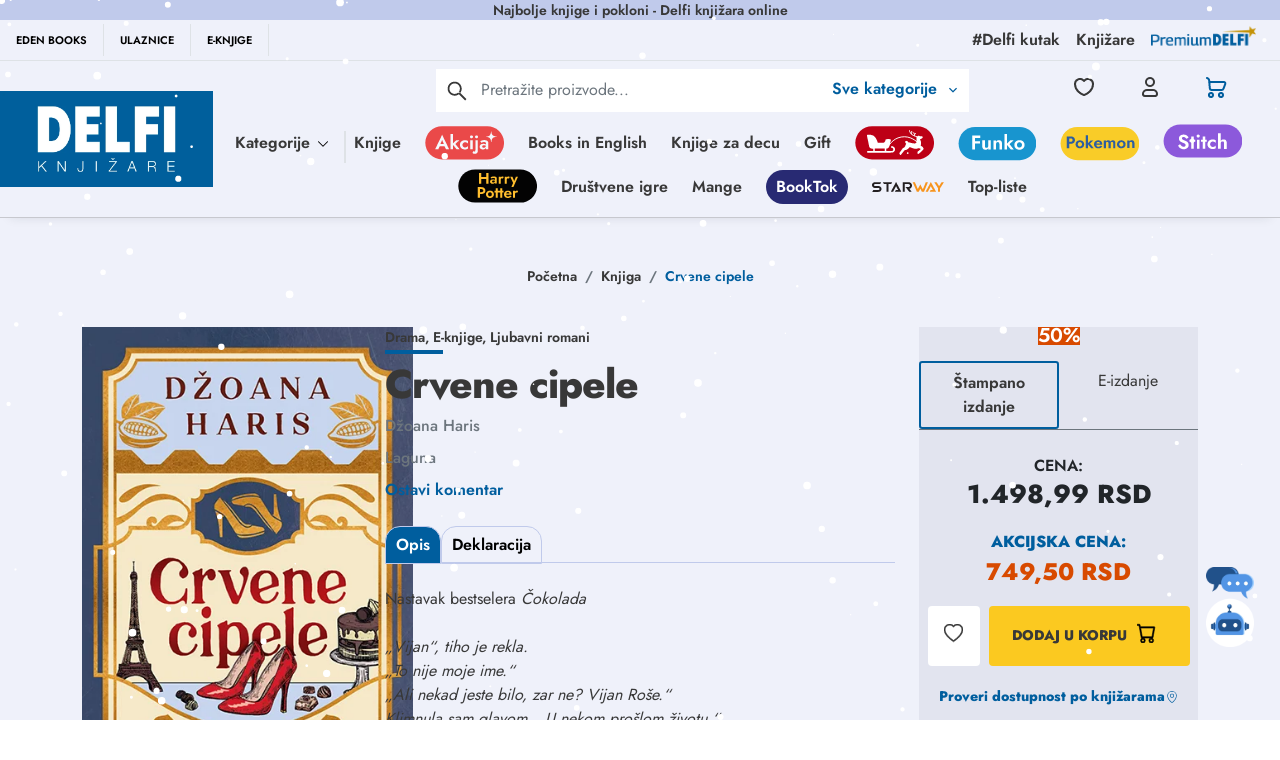

--- FILE ---
content_type: text/html; charset=utf-8
request_url: https://www.google.com/recaptcha/api2/anchor?ar=1&k=6Lcm72EqAAAAACWOqDzqqx7ZyM0Z7EUTtgVdOhdw&co=aHR0cHM6Ly9kZWxmaS5yczo0NDM.&hl=en&type=image&v=PoyoqOPhxBO7pBk68S4YbpHZ&theme=light&size=invisible&badge=bottomright&anchor-ms=20000&execute-ms=30000&cb=azi2317gzt12
body_size: 48596
content:
<!DOCTYPE HTML><html dir="ltr" lang="en"><head><meta http-equiv="Content-Type" content="text/html; charset=UTF-8">
<meta http-equiv="X-UA-Compatible" content="IE=edge">
<title>reCAPTCHA</title>
<style type="text/css">
/* cyrillic-ext */
@font-face {
  font-family: 'Roboto';
  font-style: normal;
  font-weight: 400;
  font-stretch: 100%;
  src: url(//fonts.gstatic.com/s/roboto/v48/KFO7CnqEu92Fr1ME7kSn66aGLdTylUAMa3GUBHMdazTgWw.woff2) format('woff2');
  unicode-range: U+0460-052F, U+1C80-1C8A, U+20B4, U+2DE0-2DFF, U+A640-A69F, U+FE2E-FE2F;
}
/* cyrillic */
@font-face {
  font-family: 'Roboto';
  font-style: normal;
  font-weight: 400;
  font-stretch: 100%;
  src: url(//fonts.gstatic.com/s/roboto/v48/KFO7CnqEu92Fr1ME7kSn66aGLdTylUAMa3iUBHMdazTgWw.woff2) format('woff2');
  unicode-range: U+0301, U+0400-045F, U+0490-0491, U+04B0-04B1, U+2116;
}
/* greek-ext */
@font-face {
  font-family: 'Roboto';
  font-style: normal;
  font-weight: 400;
  font-stretch: 100%;
  src: url(//fonts.gstatic.com/s/roboto/v48/KFO7CnqEu92Fr1ME7kSn66aGLdTylUAMa3CUBHMdazTgWw.woff2) format('woff2');
  unicode-range: U+1F00-1FFF;
}
/* greek */
@font-face {
  font-family: 'Roboto';
  font-style: normal;
  font-weight: 400;
  font-stretch: 100%;
  src: url(//fonts.gstatic.com/s/roboto/v48/KFO7CnqEu92Fr1ME7kSn66aGLdTylUAMa3-UBHMdazTgWw.woff2) format('woff2');
  unicode-range: U+0370-0377, U+037A-037F, U+0384-038A, U+038C, U+038E-03A1, U+03A3-03FF;
}
/* math */
@font-face {
  font-family: 'Roboto';
  font-style: normal;
  font-weight: 400;
  font-stretch: 100%;
  src: url(//fonts.gstatic.com/s/roboto/v48/KFO7CnqEu92Fr1ME7kSn66aGLdTylUAMawCUBHMdazTgWw.woff2) format('woff2');
  unicode-range: U+0302-0303, U+0305, U+0307-0308, U+0310, U+0312, U+0315, U+031A, U+0326-0327, U+032C, U+032F-0330, U+0332-0333, U+0338, U+033A, U+0346, U+034D, U+0391-03A1, U+03A3-03A9, U+03B1-03C9, U+03D1, U+03D5-03D6, U+03F0-03F1, U+03F4-03F5, U+2016-2017, U+2034-2038, U+203C, U+2040, U+2043, U+2047, U+2050, U+2057, U+205F, U+2070-2071, U+2074-208E, U+2090-209C, U+20D0-20DC, U+20E1, U+20E5-20EF, U+2100-2112, U+2114-2115, U+2117-2121, U+2123-214F, U+2190, U+2192, U+2194-21AE, U+21B0-21E5, U+21F1-21F2, U+21F4-2211, U+2213-2214, U+2216-22FF, U+2308-230B, U+2310, U+2319, U+231C-2321, U+2336-237A, U+237C, U+2395, U+239B-23B7, U+23D0, U+23DC-23E1, U+2474-2475, U+25AF, U+25B3, U+25B7, U+25BD, U+25C1, U+25CA, U+25CC, U+25FB, U+266D-266F, U+27C0-27FF, U+2900-2AFF, U+2B0E-2B11, U+2B30-2B4C, U+2BFE, U+3030, U+FF5B, U+FF5D, U+1D400-1D7FF, U+1EE00-1EEFF;
}
/* symbols */
@font-face {
  font-family: 'Roboto';
  font-style: normal;
  font-weight: 400;
  font-stretch: 100%;
  src: url(//fonts.gstatic.com/s/roboto/v48/KFO7CnqEu92Fr1ME7kSn66aGLdTylUAMaxKUBHMdazTgWw.woff2) format('woff2');
  unicode-range: U+0001-000C, U+000E-001F, U+007F-009F, U+20DD-20E0, U+20E2-20E4, U+2150-218F, U+2190, U+2192, U+2194-2199, U+21AF, U+21E6-21F0, U+21F3, U+2218-2219, U+2299, U+22C4-22C6, U+2300-243F, U+2440-244A, U+2460-24FF, U+25A0-27BF, U+2800-28FF, U+2921-2922, U+2981, U+29BF, U+29EB, U+2B00-2BFF, U+4DC0-4DFF, U+FFF9-FFFB, U+10140-1018E, U+10190-1019C, U+101A0, U+101D0-101FD, U+102E0-102FB, U+10E60-10E7E, U+1D2C0-1D2D3, U+1D2E0-1D37F, U+1F000-1F0FF, U+1F100-1F1AD, U+1F1E6-1F1FF, U+1F30D-1F30F, U+1F315, U+1F31C, U+1F31E, U+1F320-1F32C, U+1F336, U+1F378, U+1F37D, U+1F382, U+1F393-1F39F, U+1F3A7-1F3A8, U+1F3AC-1F3AF, U+1F3C2, U+1F3C4-1F3C6, U+1F3CA-1F3CE, U+1F3D4-1F3E0, U+1F3ED, U+1F3F1-1F3F3, U+1F3F5-1F3F7, U+1F408, U+1F415, U+1F41F, U+1F426, U+1F43F, U+1F441-1F442, U+1F444, U+1F446-1F449, U+1F44C-1F44E, U+1F453, U+1F46A, U+1F47D, U+1F4A3, U+1F4B0, U+1F4B3, U+1F4B9, U+1F4BB, U+1F4BF, U+1F4C8-1F4CB, U+1F4D6, U+1F4DA, U+1F4DF, U+1F4E3-1F4E6, U+1F4EA-1F4ED, U+1F4F7, U+1F4F9-1F4FB, U+1F4FD-1F4FE, U+1F503, U+1F507-1F50B, U+1F50D, U+1F512-1F513, U+1F53E-1F54A, U+1F54F-1F5FA, U+1F610, U+1F650-1F67F, U+1F687, U+1F68D, U+1F691, U+1F694, U+1F698, U+1F6AD, U+1F6B2, U+1F6B9-1F6BA, U+1F6BC, U+1F6C6-1F6CF, U+1F6D3-1F6D7, U+1F6E0-1F6EA, U+1F6F0-1F6F3, U+1F6F7-1F6FC, U+1F700-1F7FF, U+1F800-1F80B, U+1F810-1F847, U+1F850-1F859, U+1F860-1F887, U+1F890-1F8AD, U+1F8B0-1F8BB, U+1F8C0-1F8C1, U+1F900-1F90B, U+1F93B, U+1F946, U+1F984, U+1F996, U+1F9E9, U+1FA00-1FA6F, U+1FA70-1FA7C, U+1FA80-1FA89, U+1FA8F-1FAC6, U+1FACE-1FADC, U+1FADF-1FAE9, U+1FAF0-1FAF8, U+1FB00-1FBFF;
}
/* vietnamese */
@font-face {
  font-family: 'Roboto';
  font-style: normal;
  font-weight: 400;
  font-stretch: 100%;
  src: url(//fonts.gstatic.com/s/roboto/v48/KFO7CnqEu92Fr1ME7kSn66aGLdTylUAMa3OUBHMdazTgWw.woff2) format('woff2');
  unicode-range: U+0102-0103, U+0110-0111, U+0128-0129, U+0168-0169, U+01A0-01A1, U+01AF-01B0, U+0300-0301, U+0303-0304, U+0308-0309, U+0323, U+0329, U+1EA0-1EF9, U+20AB;
}
/* latin-ext */
@font-face {
  font-family: 'Roboto';
  font-style: normal;
  font-weight: 400;
  font-stretch: 100%;
  src: url(//fonts.gstatic.com/s/roboto/v48/KFO7CnqEu92Fr1ME7kSn66aGLdTylUAMa3KUBHMdazTgWw.woff2) format('woff2');
  unicode-range: U+0100-02BA, U+02BD-02C5, U+02C7-02CC, U+02CE-02D7, U+02DD-02FF, U+0304, U+0308, U+0329, U+1D00-1DBF, U+1E00-1E9F, U+1EF2-1EFF, U+2020, U+20A0-20AB, U+20AD-20C0, U+2113, U+2C60-2C7F, U+A720-A7FF;
}
/* latin */
@font-face {
  font-family: 'Roboto';
  font-style: normal;
  font-weight: 400;
  font-stretch: 100%;
  src: url(//fonts.gstatic.com/s/roboto/v48/KFO7CnqEu92Fr1ME7kSn66aGLdTylUAMa3yUBHMdazQ.woff2) format('woff2');
  unicode-range: U+0000-00FF, U+0131, U+0152-0153, U+02BB-02BC, U+02C6, U+02DA, U+02DC, U+0304, U+0308, U+0329, U+2000-206F, U+20AC, U+2122, U+2191, U+2193, U+2212, U+2215, U+FEFF, U+FFFD;
}
/* cyrillic-ext */
@font-face {
  font-family: 'Roboto';
  font-style: normal;
  font-weight: 500;
  font-stretch: 100%;
  src: url(//fonts.gstatic.com/s/roboto/v48/KFO7CnqEu92Fr1ME7kSn66aGLdTylUAMa3GUBHMdazTgWw.woff2) format('woff2');
  unicode-range: U+0460-052F, U+1C80-1C8A, U+20B4, U+2DE0-2DFF, U+A640-A69F, U+FE2E-FE2F;
}
/* cyrillic */
@font-face {
  font-family: 'Roboto';
  font-style: normal;
  font-weight: 500;
  font-stretch: 100%;
  src: url(//fonts.gstatic.com/s/roboto/v48/KFO7CnqEu92Fr1ME7kSn66aGLdTylUAMa3iUBHMdazTgWw.woff2) format('woff2');
  unicode-range: U+0301, U+0400-045F, U+0490-0491, U+04B0-04B1, U+2116;
}
/* greek-ext */
@font-face {
  font-family: 'Roboto';
  font-style: normal;
  font-weight: 500;
  font-stretch: 100%;
  src: url(//fonts.gstatic.com/s/roboto/v48/KFO7CnqEu92Fr1ME7kSn66aGLdTylUAMa3CUBHMdazTgWw.woff2) format('woff2');
  unicode-range: U+1F00-1FFF;
}
/* greek */
@font-face {
  font-family: 'Roboto';
  font-style: normal;
  font-weight: 500;
  font-stretch: 100%;
  src: url(//fonts.gstatic.com/s/roboto/v48/KFO7CnqEu92Fr1ME7kSn66aGLdTylUAMa3-UBHMdazTgWw.woff2) format('woff2');
  unicode-range: U+0370-0377, U+037A-037F, U+0384-038A, U+038C, U+038E-03A1, U+03A3-03FF;
}
/* math */
@font-face {
  font-family: 'Roboto';
  font-style: normal;
  font-weight: 500;
  font-stretch: 100%;
  src: url(//fonts.gstatic.com/s/roboto/v48/KFO7CnqEu92Fr1ME7kSn66aGLdTylUAMawCUBHMdazTgWw.woff2) format('woff2');
  unicode-range: U+0302-0303, U+0305, U+0307-0308, U+0310, U+0312, U+0315, U+031A, U+0326-0327, U+032C, U+032F-0330, U+0332-0333, U+0338, U+033A, U+0346, U+034D, U+0391-03A1, U+03A3-03A9, U+03B1-03C9, U+03D1, U+03D5-03D6, U+03F0-03F1, U+03F4-03F5, U+2016-2017, U+2034-2038, U+203C, U+2040, U+2043, U+2047, U+2050, U+2057, U+205F, U+2070-2071, U+2074-208E, U+2090-209C, U+20D0-20DC, U+20E1, U+20E5-20EF, U+2100-2112, U+2114-2115, U+2117-2121, U+2123-214F, U+2190, U+2192, U+2194-21AE, U+21B0-21E5, U+21F1-21F2, U+21F4-2211, U+2213-2214, U+2216-22FF, U+2308-230B, U+2310, U+2319, U+231C-2321, U+2336-237A, U+237C, U+2395, U+239B-23B7, U+23D0, U+23DC-23E1, U+2474-2475, U+25AF, U+25B3, U+25B7, U+25BD, U+25C1, U+25CA, U+25CC, U+25FB, U+266D-266F, U+27C0-27FF, U+2900-2AFF, U+2B0E-2B11, U+2B30-2B4C, U+2BFE, U+3030, U+FF5B, U+FF5D, U+1D400-1D7FF, U+1EE00-1EEFF;
}
/* symbols */
@font-face {
  font-family: 'Roboto';
  font-style: normal;
  font-weight: 500;
  font-stretch: 100%;
  src: url(//fonts.gstatic.com/s/roboto/v48/KFO7CnqEu92Fr1ME7kSn66aGLdTylUAMaxKUBHMdazTgWw.woff2) format('woff2');
  unicode-range: U+0001-000C, U+000E-001F, U+007F-009F, U+20DD-20E0, U+20E2-20E4, U+2150-218F, U+2190, U+2192, U+2194-2199, U+21AF, U+21E6-21F0, U+21F3, U+2218-2219, U+2299, U+22C4-22C6, U+2300-243F, U+2440-244A, U+2460-24FF, U+25A0-27BF, U+2800-28FF, U+2921-2922, U+2981, U+29BF, U+29EB, U+2B00-2BFF, U+4DC0-4DFF, U+FFF9-FFFB, U+10140-1018E, U+10190-1019C, U+101A0, U+101D0-101FD, U+102E0-102FB, U+10E60-10E7E, U+1D2C0-1D2D3, U+1D2E0-1D37F, U+1F000-1F0FF, U+1F100-1F1AD, U+1F1E6-1F1FF, U+1F30D-1F30F, U+1F315, U+1F31C, U+1F31E, U+1F320-1F32C, U+1F336, U+1F378, U+1F37D, U+1F382, U+1F393-1F39F, U+1F3A7-1F3A8, U+1F3AC-1F3AF, U+1F3C2, U+1F3C4-1F3C6, U+1F3CA-1F3CE, U+1F3D4-1F3E0, U+1F3ED, U+1F3F1-1F3F3, U+1F3F5-1F3F7, U+1F408, U+1F415, U+1F41F, U+1F426, U+1F43F, U+1F441-1F442, U+1F444, U+1F446-1F449, U+1F44C-1F44E, U+1F453, U+1F46A, U+1F47D, U+1F4A3, U+1F4B0, U+1F4B3, U+1F4B9, U+1F4BB, U+1F4BF, U+1F4C8-1F4CB, U+1F4D6, U+1F4DA, U+1F4DF, U+1F4E3-1F4E6, U+1F4EA-1F4ED, U+1F4F7, U+1F4F9-1F4FB, U+1F4FD-1F4FE, U+1F503, U+1F507-1F50B, U+1F50D, U+1F512-1F513, U+1F53E-1F54A, U+1F54F-1F5FA, U+1F610, U+1F650-1F67F, U+1F687, U+1F68D, U+1F691, U+1F694, U+1F698, U+1F6AD, U+1F6B2, U+1F6B9-1F6BA, U+1F6BC, U+1F6C6-1F6CF, U+1F6D3-1F6D7, U+1F6E0-1F6EA, U+1F6F0-1F6F3, U+1F6F7-1F6FC, U+1F700-1F7FF, U+1F800-1F80B, U+1F810-1F847, U+1F850-1F859, U+1F860-1F887, U+1F890-1F8AD, U+1F8B0-1F8BB, U+1F8C0-1F8C1, U+1F900-1F90B, U+1F93B, U+1F946, U+1F984, U+1F996, U+1F9E9, U+1FA00-1FA6F, U+1FA70-1FA7C, U+1FA80-1FA89, U+1FA8F-1FAC6, U+1FACE-1FADC, U+1FADF-1FAE9, U+1FAF0-1FAF8, U+1FB00-1FBFF;
}
/* vietnamese */
@font-face {
  font-family: 'Roboto';
  font-style: normal;
  font-weight: 500;
  font-stretch: 100%;
  src: url(//fonts.gstatic.com/s/roboto/v48/KFO7CnqEu92Fr1ME7kSn66aGLdTylUAMa3OUBHMdazTgWw.woff2) format('woff2');
  unicode-range: U+0102-0103, U+0110-0111, U+0128-0129, U+0168-0169, U+01A0-01A1, U+01AF-01B0, U+0300-0301, U+0303-0304, U+0308-0309, U+0323, U+0329, U+1EA0-1EF9, U+20AB;
}
/* latin-ext */
@font-face {
  font-family: 'Roboto';
  font-style: normal;
  font-weight: 500;
  font-stretch: 100%;
  src: url(//fonts.gstatic.com/s/roboto/v48/KFO7CnqEu92Fr1ME7kSn66aGLdTylUAMa3KUBHMdazTgWw.woff2) format('woff2');
  unicode-range: U+0100-02BA, U+02BD-02C5, U+02C7-02CC, U+02CE-02D7, U+02DD-02FF, U+0304, U+0308, U+0329, U+1D00-1DBF, U+1E00-1E9F, U+1EF2-1EFF, U+2020, U+20A0-20AB, U+20AD-20C0, U+2113, U+2C60-2C7F, U+A720-A7FF;
}
/* latin */
@font-face {
  font-family: 'Roboto';
  font-style: normal;
  font-weight: 500;
  font-stretch: 100%;
  src: url(//fonts.gstatic.com/s/roboto/v48/KFO7CnqEu92Fr1ME7kSn66aGLdTylUAMa3yUBHMdazQ.woff2) format('woff2');
  unicode-range: U+0000-00FF, U+0131, U+0152-0153, U+02BB-02BC, U+02C6, U+02DA, U+02DC, U+0304, U+0308, U+0329, U+2000-206F, U+20AC, U+2122, U+2191, U+2193, U+2212, U+2215, U+FEFF, U+FFFD;
}
/* cyrillic-ext */
@font-face {
  font-family: 'Roboto';
  font-style: normal;
  font-weight: 900;
  font-stretch: 100%;
  src: url(//fonts.gstatic.com/s/roboto/v48/KFO7CnqEu92Fr1ME7kSn66aGLdTylUAMa3GUBHMdazTgWw.woff2) format('woff2');
  unicode-range: U+0460-052F, U+1C80-1C8A, U+20B4, U+2DE0-2DFF, U+A640-A69F, U+FE2E-FE2F;
}
/* cyrillic */
@font-face {
  font-family: 'Roboto';
  font-style: normal;
  font-weight: 900;
  font-stretch: 100%;
  src: url(//fonts.gstatic.com/s/roboto/v48/KFO7CnqEu92Fr1ME7kSn66aGLdTylUAMa3iUBHMdazTgWw.woff2) format('woff2');
  unicode-range: U+0301, U+0400-045F, U+0490-0491, U+04B0-04B1, U+2116;
}
/* greek-ext */
@font-face {
  font-family: 'Roboto';
  font-style: normal;
  font-weight: 900;
  font-stretch: 100%;
  src: url(//fonts.gstatic.com/s/roboto/v48/KFO7CnqEu92Fr1ME7kSn66aGLdTylUAMa3CUBHMdazTgWw.woff2) format('woff2');
  unicode-range: U+1F00-1FFF;
}
/* greek */
@font-face {
  font-family: 'Roboto';
  font-style: normal;
  font-weight: 900;
  font-stretch: 100%;
  src: url(//fonts.gstatic.com/s/roboto/v48/KFO7CnqEu92Fr1ME7kSn66aGLdTylUAMa3-UBHMdazTgWw.woff2) format('woff2');
  unicode-range: U+0370-0377, U+037A-037F, U+0384-038A, U+038C, U+038E-03A1, U+03A3-03FF;
}
/* math */
@font-face {
  font-family: 'Roboto';
  font-style: normal;
  font-weight: 900;
  font-stretch: 100%;
  src: url(//fonts.gstatic.com/s/roboto/v48/KFO7CnqEu92Fr1ME7kSn66aGLdTylUAMawCUBHMdazTgWw.woff2) format('woff2');
  unicode-range: U+0302-0303, U+0305, U+0307-0308, U+0310, U+0312, U+0315, U+031A, U+0326-0327, U+032C, U+032F-0330, U+0332-0333, U+0338, U+033A, U+0346, U+034D, U+0391-03A1, U+03A3-03A9, U+03B1-03C9, U+03D1, U+03D5-03D6, U+03F0-03F1, U+03F4-03F5, U+2016-2017, U+2034-2038, U+203C, U+2040, U+2043, U+2047, U+2050, U+2057, U+205F, U+2070-2071, U+2074-208E, U+2090-209C, U+20D0-20DC, U+20E1, U+20E5-20EF, U+2100-2112, U+2114-2115, U+2117-2121, U+2123-214F, U+2190, U+2192, U+2194-21AE, U+21B0-21E5, U+21F1-21F2, U+21F4-2211, U+2213-2214, U+2216-22FF, U+2308-230B, U+2310, U+2319, U+231C-2321, U+2336-237A, U+237C, U+2395, U+239B-23B7, U+23D0, U+23DC-23E1, U+2474-2475, U+25AF, U+25B3, U+25B7, U+25BD, U+25C1, U+25CA, U+25CC, U+25FB, U+266D-266F, U+27C0-27FF, U+2900-2AFF, U+2B0E-2B11, U+2B30-2B4C, U+2BFE, U+3030, U+FF5B, U+FF5D, U+1D400-1D7FF, U+1EE00-1EEFF;
}
/* symbols */
@font-face {
  font-family: 'Roboto';
  font-style: normal;
  font-weight: 900;
  font-stretch: 100%;
  src: url(//fonts.gstatic.com/s/roboto/v48/KFO7CnqEu92Fr1ME7kSn66aGLdTylUAMaxKUBHMdazTgWw.woff2) format('woff2');
  unicode-range: U+0001-000C, U+000E-001F, U+007F-009F, U+20DD-20E0, U+20E2-20E4, U+2150-218F, U+2190, U+2192, U+2194-2199, U+21AF, U+21E6-21F0, U+21F3, U+2218-2219, U+2299, U+22C4-22C6, U+2300-243F, U+2440-244A, U+2460-24FF, U+25A0-27BF, U+2800-28FF, U+2921-2922, U+2981, U+29BF, U+29EB, U+2B00-2BFF, U+4DC0-4DFF, U+FFF9-FFFB, U+10140-1018E, U+10190-1019C, U+101A0, U+101D0-101FD, U+102E0-102FB, U+10E60-10E7E, U+1D2C0-1D2D3, U+1D2E0-1D37F, U+1F000-1F0FF, U+1F100-1F1AD, U+1F1E6-1F1FF, U+1F30D-1F30F, U+1F315, U+1F31C, U+1F31E, U+1F320-1F32C, U+1F336, U+1F378, U+1F37D, U+1F382, U+1F393-1F39F, U+1F3A7-1F3A8, U+1F3AC-1F3AF, U+1F3C2, U+1F3C4-1F3C6, U+1F3CA-1F3CE, U+1F3D4-1F3E0, U+1F3ED, U+1F3F1-1F3F3, U+1F3F5-1F3F7, U+1F408, U+1F415, U+1F41F, U+1F426, U+1F43F, U+1F441-1F442, U+1F444, U+1F446-1F449, U+1F44C-1F44E, U+1F453, U+1F46A, U+1F47D, U+1F4A3, U+1F4B0, U+1F4B3, U+1F4B9, U+1F4BB, U+1F4BF, U+1F4C8-1F4CB, U+1F4D6, U+1F4DA, U+1F4DF, U+1F4E3-1F4E6, U+1F4EA-1F4ED, U+1F4F7, U+1F4F9-1F4FB, U+1F4FD-1F4FE, U+1F503, U+1F507-1F50B, U+1F50D, U+1F512-1F513, U+1F53E-1F54A, U+1F54F-1F5FA, U+1F610, U+1F650-1F67F, U+1F687, U+1F68D, U+1F691, U+1F694, U+1F698, U+1F6AD, U+1F6B2, U+1F6B9-1F6BA, U+1F6BC, U+1F6C6-1F6CF, U+1F6D3-1F6D7, U+1F6E0-1F6EA, U+1F6F0-1F6F3, U+1F6F7-1F6FC, U+1F700-1F7FF, U+1F800-1F80B, U+1F810-1F847, U+1F850-1F859, U+1F860-1F887, U+1F890-1F8AD, U+1F8B0-1F8BB, U+1F8C0-1F8C1, U+1F900-1F90B, U+1F93B, U+1F946, U+1F984, U+1F996, U+1F9E9, U+1FA00-1FA6F, U+1FA70-1FA7C, U+1FA80-1FA89, U+1FA8F-1FAC6, U+1FACE-1FADC, U+1FADF-1FAE9, U+1FAF0-1FAF8, U+1FB00-1FBFF;
}
/* vietnamese */
@font-face {
  font-family: 'Roboto';
  font-style: normal;
  font-weight: 900;
  font-stretch: 100%;
  src: url(//fonts.gstatic.com/s/roboto/v48/KFO7CnqEu92Fr1ME7kSn66aGLdTylUAMa3OUBHMdazTgWw.woff2) format('woff2');
  unicode-range: U+0102-0103, U+0110-0111, U+0128-0129, U+0168-0169, U+01A0-01A1, U+01AF-01B0, U+0300-0301, U+0303-0304, U+0308-0309, U+0323, U+0329, U+1EA0-1EF9, U+20AB;
}
/* latin-ext */
@font-face {
  font-family: 'Roboto';
  font-style: normal;
  font-weight: 900;
  font-stretch: 100%;
  src: url(//fonts.gstatic.com/s/roboto/v48/KFO7CnqEu92Fr1ME7kSn66aGLdTylUAMa3KUBHMdazTgWw.woff2) format('woff2');
  unicode-range: U+0100-02BA, U+02BD-02C5, U+02C7-02CC, U+02CE-02D7, U+02DD-02FF, U+0304, U+0308, U+0329, U+1D00-1DBF, U+1E00-1E9F, U+1EF2-1EFF, U+2020, U+20A0-20AB, U+20AD-20C0, U+2113, U+2C60-2C7F, U+A720-A7FF;
}
/* latin */
@font-face {
  font-family: 'Roboto';
  font-style: normal;
  font-weight: 900;
  font-stretch: 100%;
  src: url(//fonts.gstatic.com/s/roboto/v48/KFO7CnqEu92Fr1ME7kSn66aGLdTylUAMa3yUBHMdazQ.woff2) format('woff2');
  unicode-range: U+0000-00FF, U+0131, U+0152-0153, U+02BB-02BC, U+02C6, U+02DA, U+02DC, U+0304, U+0308, U+0329, U+2000-206F, U+20AC, U+2122, U+2191, U+2193, U+2212, U+2215, U+FEFF, U+FFFD;
}

</style>
<link rel="stylesheet" type="text/css" href="https://www.gstatic.com/recaptcha/releases/PoyoqOPhxBO7pBk68S4YbpHZ/styles__ltr.css">
<script nonce="ZS5ppaedMGBBx5f_SsULjA" type="text/javascript">window['__recaptcha_api'] = 'https://www.google.com/recaptcha/api2/';</script>
<script type="text/javascript" src="https://www.gstatic.com/recaptcha/releases/PoyoqOPhxBO7pBk68S4YbpHZ/recaptcha__en.js" nonce="ZS5ppaedMGBBx5f_SsULjA">
      
    </script></head>
<body><div id="rc-anchor-alert" class="rc-anchor-alert"></div>
<input type="hidden" id="recaptcha-token" value="[base64]">
<script type="text/javascript" nonce="ZS5ppaedMGBBx5f_SsULjA">
      recaptcha.anchor.Main.init("[\x22ainput\x22,[\x22bgdata\x22,\x22\x22,\[base64]/[base64]/[base64]/[base64]/[base64]/[base64]/[base64]/[base64]/[base64]/[base64]\\u003d\x22,\[base64]\\u003d\\u003d\x22,\[base64]/[base64]/Cmj3Dph3Ck8OgEMOgwpo8ClrCncORLcKZYsKzT8OCXMO+AcKjw63CiHNow4NbVFUrwr9BwoISDVs6CsK3B8O2w5zDucKyMlrClyZXcA3DogjCvmzCoMKabMK1V1nDkyVTccKVwq/[base64]/[base64]/DoUJ2VwfCq8KPQcOLwp9ySVJ5w71zM1TDrsO+w4zDhsOcB0rCgDbDrG7ChsOowqosUCHDp8Okwqtyw7XDtm0ZBsKiw6k+ATDDjFdoworCl8KeE8KdTcK2w6g9EMOCw5fDk8O0w4R4YsKpw4bDtAdldMKew6DDilPCssKQe1ZiW8KCCcKQw5tJNMK/wp5yUV8Ew5kGwqsAw7HCrSjDvMKlBnV3wqlDw5kPwqo0w4t+YcKJZcKub8Ovw5Aew6gSwp/DgUtIwqFOw7HCmA/Cu3wnDgg5w6tfCMKnwobCoMOMwprDqMKQw7o5wodtwpFRw5cPw7XCuGzCqsKiecKbT09NTcOzwpZ/[base64]/w6XDvsKSP8KCGcKbw6BQDmZCw47CmEfClMOiQm7DuQ7CtmwZwoDDqC9pHMKdwrTCj2bCpVRHw68Kw73CjWfDpD7DoXvCtsKzOcOzw418e8OwJk7Di8Odw5nDkk87O8KKwqbDoGnCnFV/PcKVQk/[base64]/TsOINwLDqVfCmRUBMCx3ecOiw7LCj0lAw5sKL2ERwol4SEDCpCbCucOARk5yUMOiO8OQwqsywqDCkcK+WkVDw7rCrnlcwqE/CsO1eDY+QDUIdMKGw77DtsO9wq/Cv8Oiw6R7wpRwWzPDgsKxU2nCqjZswp9rX8KSwp7CqcKpw6TDnsO8wp8kwr0Rw5fDrcK/[base64]/DuGvCvDJDKFJwI8KrccKnwoHChWI5OQvCsMKCw73Drg/DkcKyw4TCojpKw7FGZ8OAVyp4V8OsVsORw4rCpQzCmFIGJ3TCucKmGmtfdlt5w7zDmcOME8KRw6sGw55WC3J7XcK7RsKzwrHDvcKHK8KNwpwXwq3DnBHDpMOyw7XDn14Vw7IRw4nDgsKJA1EjGcOqIMKBbcO1w4B9wrUFJz/[base64]/[base64]/FGBAY8O8XVDDlgJLw5LDsURtwoLCtw7CsSUowqUBwrTCp8Onwo3ClBQ+XsOmZMK/[base64]/[base64]/CrH4YwrTCnWwcwpIAwo3Dq3EdwpkCw6nCgcOoUDnDn2DCgHXCqA0/[base64]/[base64]/DvCYCXMK5SMKXMkVfH0fCksK+w6bCncOvwpdrwrXDi8O3bzkzwrnCpEnCm8KmwpoiDsOkwq/Dm8KGNy7DssKCY17CqhcFw77Dig0KwpxOwrkKw7ggw43Dp8OpHMK3w6V0TgwwfMOPw5pkwqM7Vx5vOiLDgg/CqEJSw63Dpj0tN3Alw45rw5TDqMO4BcKDw4rCpcKZLsOXGsOAwpkhw4rCok4HwplHwq53CMOAw4/[base64]/DvR86W8KlUMKucMKWw7wjakcsB8KaRSTDriBKQMKDwqJ4CD4Uw6/DjEfDl8OIR8Oqw4PDg03DscO2w6LCiloHw7PCnEDDicKkw4BIZMOOacO2w6/DrkRULMKtw5sXNsOhw7xIwoBCJ2l3wr3Cl8OLwoFqWMOSw5/DighhQMKxw44kKcOvwo9ZOsKiw4TCgkHCjsKVYcOWKXzDsj8Mw6nCpU/[base64]/wrvClsKqAEHDj3t1F8KVe8Kawp/Cp3g3CSg/QMOWWMKlA8KrwoRywp3CvcKBMBHClcKKwotEwrMUw7LCun0Vw7sGOwUvw5rCh2cpLU0cw7nCmXQQem/Dl8KgUlzDqsOxwokaw7tWZsK/UhJFRsOmB15ww6tew6cnw57DisK3wpQxDXhBwpFhaMORwr3Coz48dgcTw5k/BCnChcKYw5gZw7cRw5fCoMKSwqJsw4lLwrjDjsOdw5rCik3CpsKFfS5zI2BvwotGwqFrX8OLw6/[base64]/Dg1jCl8KPw44pwr3DnQzDj0x8YcKEw6tywq3ChsK2wpzCoX/DisKpw4NZRjDCs8Kbw5LCuX/Dr8OEwqzDngXCpsKNX8OlUWAYAkTDjTbCm8KDMcKjPsKFQRFKUDpMw7UBwr/CgcOOKcOPI8Ksw6VZfS1vw49+LznDhDV0ax7ChmLCkMKBwrXDocO5w5dxNErDkcKzw67DqXw4wqc6FcKfw7jDjBHCviJKCcOhw7g6Y10ICcO6AcKmAWHDmDbDmShlw4/Dn3hQw6XCiiJSw77Clw8gU0IEUkbCisKGIjdyNMKkeAgcwqlOKWgFWEg7P3E6w6PDosKNw5nDrS3Dk1lewrw3wovCvlfCu8KYw5ceX3UJCsOCw4PDomJrw5PCs8KZS1LDtMOmFMKUwo0qwo/Cv39bT2gwAxPDimBiVMKOw5ABwrUrwqdKwqfDr8Odw6BsC0pQF8Kxw4R+cMKAWsKbDh3DvkYHw4jCqwPDisKoXGTDvMOmwobCnlo/[base64]/DlMOAw6BoRDB3GsO6woNPOMOtw49RPTUnLTLCgnsxfsOuwoNNwqfCjVbDv8OVwrB3bMKZPFp7JQ0Hwp/CvMKMfcOrw6PCnzJ/dTPChzIIw4xMw7XDlzwdUBVFwrnChh0sdHooL8O+PMO5w4o9w53DlhvCoDxzw6vDmxMIw47CmiMLNMOwwpEGwpPCnsOww6PDscKVNcOVwpTDiSYuwoJew5g/WMOcJ8Kfwppqb8O2woJowpAnG8O8w6wCRCnCjMKLw4w8w5wNH8KdPcOtwpzCrMO0f09VfCnClhLChyXCj8OhXMOGw43CqcODOlcHDh/CixwLCjpmbMKfw5IFwrs5STI7OcOUwqInWMOgw41KQcOhwoEfw5zCpRrCkwZ9PsKkwofCncK/w4nDpMOsw6vDjcKbw4bCicOEw4lQw4AzDsOTMsKlw61fwqbClDhID2ExMMO3Fx0reMKFPgjDkxRbCm0UwovCs8Oaw57CicO4SsO4esOfSHJ0wpZhw7TChw86Q8KdDgLDvFLCqsKUFVbClsKbKMO9XA9iGMOtLcO9E1TDviVHwp0ywqQjaMO/w43ChsOAwprCgcO/wo8MwptnwoTChTvCvcKYwoPDkxrClsOUwrswc8KQERTCr8OfCcK/a8Kvwq3CvjDCs8K/a8KONmYAw4bDjMK1w4k3K8KWw4jCmxDDoMKGIcKfw4Fxw7HCisKCwqPCmDQfw4sgw5DDlMOkIsO1w7fCocKjbcKBNgxMw4NGwosHwp7DlTvCjcORKjJLw4nDoMK/cQ4kw5fCrMOLw40/wrvDocObw4bDu1VoaUrCsioXwp/[base64]/[base64]/CjMKcw73CjjsjfnnDlT7DnDDDscOnKwZzVcKHD8O6N2l4IzAxwqpGZxXCp1t/HU1+HsOUQQ/Cj8OBwoPDqnYEAMO/YgjCghzDlsKfGUhuwo9yJH7CrGEww7TDkUvDsMKOQgXCrcOlw4MwPMORBMOaQCjCkTcowpnCnx/[base64]/woptwrXCtiwIP3XDriDDtmPCnHpGTsO9w6JBCsKPCEUOwqHDhsKDJmNnWsO1BsKvwqfChi/[base64]/DoMKMG8O8PMK+cHjDuC3ChTnDol16w6JwX8OMasKOwrrCi0cSa0DCr8KoPjFww4BLwo4aw54FRhYOwrMKP07CjybCkE1PwpTDvcOSwoRtw7DCscOYXi9pYcKXSMOWwplAd8Onw6J0A3AAw4/[base64]/[base64]/W3UVEyHCrVAjfsOCbzkCwqjCryBGwqLCl0jCmEzDu8KUwr7CmsOpYMOUQcKfN3PDsFjCosO/w5bDucKXFSTCucOZYMK6woTDrhDCrMKZYMK1NmAvcRgVJcKfwqHCuHTDusOoCMOYwp/CixbDi8KJwooZwpJ0w7EbFsKnEA7DkcKqw4XCo8ONw5w2w5cIfATCsXJGX8ORw63CmVrDrsO+ccOERcKHw7l4w4PDr1zDtwl6E8KzScOBVGwuGsOvZsOewoFEBMKMWSHDlcKjw4vCp8Kjdz7CvURKC8KpE3XDqMOUw7Fbw75MGRM6GsKJesKlwr7CrcO2w5PClcOmw7/[base64]/DqTTCrcOcw6PDozbDtsKMQgfDkSxCwq99GMOPJgfDm13CrCpWGMOgKSvCrRNOwpDChR8Nw5DChhTDmXduwoJDWgEkwoM4wrl/WgDDoXhrWcOHw5Fbw7XDmsOzG8OwbMOSw4/DkMOJBXdzw6XDicKhw45uw47CiHbCgcO4w4xhwpNBw5fCssOWw7czEiTCoGIHwq4Gw5bDlcO6wqIYGm1LwqxFw6/Dpy7CksORw6Y4woBOwp8KScOtwq7CvxBAw5gmMjxOw5/Dr1TDtlVzwr9iw5/Cnn/Ds0XChcO6wq0Gc8O8wrXCvBUuZ8OGw7hSwqVOe8KtFMKkw7UxKR4BwqYqw4JcNC4jw6Q+w45Iwq4Nwoc4DB1bdnRYwooJIBo/C8OLSGjDgWdUA2Juw7JcRsOjVV3Dnn7Du1xWLmLDmcK4woBMd2rCuXHDkCvDqsOBOMKne8OWwp9kLsKYfMKpw7wdw7/DijJew7YbWcKew4PDmcOMVMKpYsODbAPCosKGRcOmw4JXw5ROZkQedsKywrvCpH/[base64]/CjBRCTMOmw4VVw4Mdw4ZTbcOBw7vDm8Kuw74fVMOyC2PDtinDo8Ozwq3DhHTChmbDp8KMw4LCvwbDuAfDsgvDoMKvwp7CicOnHMK7wqQDH8OFPcOiOMK/[base64]/Qi9FDsO0J3ouwrrDpTILVMK+w40vw7LCgMOQwpDCsMKwwpjClh/CgH7ClMK3JSApbgYZwrvDh2PDrkfCpw3Cr8Ovw5sfw5k2w45eeXdTcy7CpVs0wo1Ww4hKw7nDhCvDnSXDnsKzEXVPw73DusKbw7zCgBzChsK/VMOIw5ZMwpYqZxxEVsKNw6rDvMOTworCmsKtO8ORbSLCkAR3wprCtMKgFsO2wpJmwqtzEMOpw7Rfa3nCuMOywoFnb8KFEDLCg8OITD4Pan0FblzCuW9dCl/Dq8KwOUxpQcOlTcKww5zCgGvDusOiw4I1w7zCvznCjcKuMW7CocONe8KuUmDCg2vChERhwq41w6dDwqvDiFXDnsK1BVjCjsKyNnXDjRHDg3sIw5jDrwEewqVyw5/CpUB1wqshRsO2D8Kcw4DCjwhGw4bCqsO9UsOAwo9tw5IwwrrCtAYiYHbCg3TDrcKIwr3CsgHDj0oMNAkhHMOxw7NowqjCuMK8w6rDnwrDuAk2w4g7fcK6w6bDh8K1wp7CvjsvwpxYa8KLwqnCl8K6ZVA+woIOJcOtdMKZw7M9IRzChFkfw5vCscKCYVM/a2HCn8K2VsOIwrfDi8OkCsOEw5t3PsOudWvDs0bDtcOIVcOgw5nCqsK+wr5QUSkhw65/cxDDsMKow7ghKDnDgU3CscKjwodYWSwcw5PCuwYvwrw/PyfCnMOFw5nCmFVkw4tYwrLCmx3DiAVkw5zDhQzDicKew6UsRsKtwoDDh2/[base64]/[base64]/CjCUcw5HCiMO1w7hIw7TDryRzw6nCrsKLX8O2DkE7DFcuw5HCrxvDh25eUwrDu8O6R8KNwqZ2w4FBNcKXwrnDlBjDvyJnw5IFdsOUesKUw7LClwMAwqcmSRbDqcOzw7/ChG3CrcOhw6J6wrA3DW/Dl3Z+IwDCo3PCosK4PcO9FcOHwoLCi8O0wrZcEsOkw4F3W2zCu8K8fDPDv2NEAR3DkMOCw7rCscOwwqdXwrbCi8Kqw7l1w55Vw5E/[base64]/[base64]/CgcOIw5nCgMOhw6JGQSEvLUxsDShoC8Omw5gDIj/Cp8OnPcOMwr0fRH3DtyfDiEXCh8Kcw5PDvGdbB3Ipw5g6dxTDvSthwqERG8K6w4vDlEzCtMOXw7VzwpzCmcO5TsKgSxrCj8K+w7HDusO2dMOyw4LChcKFw78MwrskwpNWwpzCi8O0w6EXwq/[base64]/wqvCjcOJQyw9DsKOwrIkwrg9w6nDqcKgHzjDiht4c8OaQzLCp8KVIj7DjsOcIsK/w41TwpLDhDnDhVLCvzrCsmLCu2XCp8KrOhMmwpAow6o2JMKgR8K0Dz1oMivChR/CnkrDhXrDpzHDq8KqwpdIwqXCgsKZE3XDgB7ChcKVFSrCkGfDgMKyw7JDIMKfB1cqw73CjnvDsTnDucKyd8OBwqnDpmQGHWLChGnCmGDDkRRTcRrCpcK1woo7w63Cv8K9JgnDojBkNzfDu8OWwr/CtVfCp8OAQizDkcKTKkZjw7NNw7zDucKaQkLCjMONaAgQQsO5JyfDkEbDsMOQQD7ClCs8J8Kpwo/[base64]/DgsKMw7IOwr3Coi7CgsOmA8O0w5MeB0wbwq3CtTBTYTnDrRsdbk4Uw64rw4DDs8O9w7UgPDxsNxYowr7DkEXCokIMN8OVLHLDmsORQFXDuz/DgMOATEpbSMObw4XDjmRsw5TCvsOfK8Ovw6HCrcK/w41gw4bDh8KUbgrCv1p8wrvDi8OVw60jIgTCksOGJMKAw7sZTsOLw7XCtMKXw4vCh8OPRcO2wpLDgsOcMQAcF1BlOEcwwoEDTAA2DHkSKsK+NMOOfXXDlsOaOTsjwqDDox/Cv8KiJsOCE8O8wrDCuXwzfC9Qw7ZVG8KOw4pYDcOFw4LDik7CtHcJw7bDkkNUw71uIiAewpHCgMOHP3nDrsKWOMO6YcKTN8OHw6/CoWHDlsKxL8OjMGLDhQfCncK0w6zCpVNxEMOWwpUrYUtWO2/Dq2p7X8Ohw6Z+wrEiY1PCpnjDomodwq0Ww53Dv8ONw5/DqcOoKH9uw5A4aMOESVcWEwjCiXxYVwhKw44WZERJdU1/[base64]/Ctglnw6vDrSTDh8K1HcO1OCpmA8O+fwkWwpHDocOxw78CHsOyZWzClmDDgzfChsOMFglKUcOEw47CjBrCvcOSwrLDlUNlTH3CoMOBw6PCs8ObwoHCqA1kw5PDisO9wo8Ww79tw6Y3B10NwpjDk8KoKV/[base64]/ECRnMcO6wqU8SUHCkMOoTMO4wqvDtzUiecOTw4obRcO5JDpIwoIIQhrDmcOaR8O4wrLDtHjDiz8Aw7lRUMK5w6/ChUB5c8Oswo5kJ8Oawo5+w4/CvcKGGwnClcKhSG3DhwA0w7MZYMKafsO7OsKJwqIVw47CrhxQwpgEw6kowoUawpp4B8KMEXQLw7xuwpgJPCDCisOBw47CrTUEw5xqdsOHw73DhMKPAW92w4jDtxnCrC7CscKIYQNNwq/CtWtDw6/ClSsISUDDvMKGwqFKwrfDkMOYwopjw5MRW8O2woXDiVTCtsKhwpfCmsOqw6YYw4EzWDfDth15wpV7w5d2HD/[base64]/ClMO+woo3R8OPwrvDvwnDhcO8w6PDscOSPlczK1/DjGLCuHFTMMKLH1PDrcKvw6oZNwcewp/CjsKFUw/CkHl1w6rCkghmdMKpe8Ocw5ZJwolNVyUcwovCvAHCssKHIW4tIxMqezzCscOJX2XDvmjClhgeQMKsw4XCpsKJBgA6wqMRwrzCiC08fWDCrxQYwphawrJjfn8UH8OLwoPCocK/[base64]/Ds8K+wpPCl8OAwpZewrfDqsKtw7HDkcKOwpvDhx/ClVxLOCoTwqTDmsOJw5EQS3w4GAfDpAUhJsO1w7cbw5zCmMKow5/Dv8Oww44+w5YNLMOLwpYEw6saIMO0wr7Cr1XCssOWw7XDhsOPTcKLX8O3wrcdJsOVfsOKSl3CpcOjw7HDvhjCl8KXwoM7wpTCj8KwwojCk1p0wq/[base64]/CqXgZIsOXBwpEwr/CmcOQV1XCt8Kvw7xHEsK/SMOJwqJjw757Y8Oow4s/DAZKRVhuSHXCi8KvJMKuGnHDkMKIAsKvRnIDwr/CusOwVMOaZivDjcOYw7okMcOkw4s5wpx+SCJ3aMOTNEfDvhrCtMOzXsOpdxHDosOBwpZpw50WwpPDp8Kdw6HDq3RZw6gwwpJ/acO2W8OuexgyNMKGw5XCiwhxVkzCusOzKm8gP8KKY0IHwpsJWEbDv8KVNMKndQjDolDCkXgBL8O0wocHcAdWE2TDkMOfDEnDjMOewpd1B8Kbw5HDucOTZcKXeMK/wqDDp8KCwq7DmUtqw7vCv8OWXMKxccO1d8OrDUnCr0fDlMOdL8O/FB0TwqB8w6/[base64]/[base64]/CiMK+w6tzXcKNZMOva8KIw6YFw4DClcOXwp3DoMO9w6A+O1LClFXCm8OaZ1TCucKnw53DjjnDomrCgsKlwp9gGsO/VMKjwofCgSbDig1nwpnChsKnTsO0w4HDm8Ofw6UnK8Oyw4jCocOsB8O1woEPMMOTQA3Dr8O5w73CtQJBw57CqsKPO3bDuSrCoMKAw6dnw6weHMK3w4BmWsO7VgXCpsKeR0jCsG3DlRtSbsOeW1rDg0/[base64]/DkANnw7hpYV/[base64]/DlsKrw6DCp3EawonDgMOQLx/[base64]/Do8KEVMOBW3dxfmtxw5hVRcKiwo3DrHMAJ8KrwqQ9w4AhE3TCk3xAbXooHy3CoiVHfQ7DuiDDh1Fdw4DDkklsw5fCssOLe1BjwobCj8KFw7dOw694w5p2V8O5wrvCjzfDil/CgHxDw6nCjV3DicK6wodKwqcwXMKFwr7CicO1wphjw5gnw6nDnhLChSZCWWvClsOKw5HCvcKiNsOfwrzDo3bDm8KuQ8KCA1E+w4fCq8O+E3oBSsKadhkWwq8gwo4LwrhGVMO2PVXCrMKFw5IxU8KvRhxSw4g+wrPCjx9JfcOEK2zClMKaKHjDhcOLVjt/wr9uw644IMKEw7rCtcK0EcOJbXQcwqnDjcKCw5YVGsOXwpsLw7jDvX1PXMOHUAHDgMOpaDfDj2jCskPCocKyw6fCuMKyESfCgcO2KxBFwpYiBQd2w70cQGvCnEPDjTsvPcOrfMKOw4jDvV7DqMKWw73Cm0fDs1/Dv0PCt8KVw7Vuw5o0KGg2PMK3wqfCvzXCocO4wpnCgyNIE21sUiDDghZGw5PDgAFIwqZHJXLCh8Kww5fDu8OhfnvCvD3CrcKLF8OSDGUkwq/DnsOTwozCqyszA8OXCcOewoLCkk3CpzrDiF/CrhTCrgB3JcK6NVZYOBcwwpAdeMOSw7YvdsKiY0g7d2/DiyPCisK7CgTCsw0vPsK2LjDDksOCMDXDksOXVcKfNC0Iw5LDjcOzUzDCvMO3UUPDtkQ/wpZEwp1pwoYiwrE0wo0LNW7DsVXDjMOUGwUzODjCkMKwwq5yG2HCtcO4ZlnDqi7Dl8KXdcK2EsKqHcOfw5Vhwo3DhkvCgz/Dtx4Fw5TCpcK8fV9nw6dROcOFYMOMwqF5G8OCEXlneDFrwqkmOhXCrRXDo8K0WhfCuMO0wp7Dm8OZLy0Mw7vDjsO6w6/DqkDCiApTQg59fcKPJcKmB8OdUMKKw4YBwpLCmcOcPMKYRV7DoxNaw60ufMKfw5/Dt8K1w4tzwpt9Ii3CkiXCk3nDkzLCklx/wqJUKwEZCCROw6Add8K2wrDDlx7CssOSKDnDniDCi1DChXpZMUkyGiQKw6V/A8KOKcOfw51jWFrCgcOxw7nDoTXCscOUTwlpJyvDpcOVwrwsw6EWwqjDg2FBYcKEF8KER3XCqGgWwqvDisK0wr0Jwr5gfsOxwo1fw480w4IoccKBwqzDhMKZFsKqLnvClmtvwrXCsUPDp8KbwrRKLcOew4bDgjxsDwfDqRh2KGjDoUNqw73DjMO/[base64]/CiUzDt8KZLBEnwrUmHxsSSsKpZcK8FWnCsVzDiMOWw658wrYBSwNWw6YBwr/CnRvCgzwUEcOgencRw48Ta8K5K8K6w7HCsjIRwoNlw4jDmFDClmvCtcK/J2/CixfCr1cQw4YheAfDtMK9wqt9GMKWw7XDsFzClkzDnwdPfcKKecOBSsKUAywxWEgKw6d3wqHCrlZ1R8KMwpzDoMOqwrBUS8OoEcKow6sOw79tDcKbwoDChxDDuxjClsOBdivDqcKVNcKTwoLCq3A8KHjDkgzCpsONw5FQE8O5CsKMwptBw4YMa1/[base64]/DrTfDjsOLbsObMS3DocOzcT3CjMKBw6RYwovCtcO0woMpFgPCisKKaBkpw7bCvyduw73DqzB1cHMkw6QXwpRkacK+L2zCglvDgcORw4rCtz92wqfDt8KFw7jDocO7UsKhBmfCv8Kzw4fCrcOaw7ViwoHCrx1Se0l7w7/[base64]/DhjfDssOZSsKGw5HCh8OmNsO4JTvDry4MJsO0QljCtMOKFsKISMKGw6nCqcK/wqkkwrHCiFrCnghXel58LmHDn2fCvsOxe8OtwrzCkcK2wrnDl8O0wodsClcVDTITakENW8KLwofCqDXDo2hlwok/w4bDhcK6w70Yw77CksORdglHwpwPcsK/QSLDo8OWO8KLYj1gw53DtyzDlcKNY21oH8Olwo7DqxEAw5jDmMOJw4ISw4jDpQRzMcKdUcOvMEfDpsKMUWdxwoIgfsObHWfCvmIwwp8LwqtmwodDVyfCuwnCj1fDiQ7DgHfDvcOsDQ9ZXRccw7jDnUg6wq/CnsO0w7I9wqjDu8OHUEsDw6BEwr5OYsKhCXvCqx7Dn8KXX3t1N13DisKpXiHCnXQEw7Egw6QeLgwwJzrCpcKnZibClsK1VMKXZMO6wrF2SsKBTUE8w4HDsC/DrQEEw50OShltwqtjwp3Dqg/DlzYzL0pvw4jDgMKOw6p8wrQ4KMK/wpghwonCoMOQw57DsC3DtsO+w4DCtUoMFD/[base64]/CiBfDjyFiYS7CixfCmsKSwrR9wq3DvhPChBEAwrzClcKCwrfCtyJXwq7DnHnCn8KTbcKmwqfDm8K/w7zDpBcow5sFwpjCqcOqE8OYwr7CqTYSGFN7RMKHw75EQCIFwoh3QsK5w43CjsOYNxDCisOqeMKPW8KxRGkuwqTDtMOsTnTDlsKoLF3DgcKeZcKLw5d/egDDmcK8wpTCg8KDU8K9w4JCw5t+DhBOAHxIw6rCg8OuRnplIsOrw7bCssO2wqQhwq3Dp1kpGcKPw5klDRnCscKvw5nCmWnDtCXDosKAw7V/QhxRw6kpw6jDn8Kaw65BwrTDoQE/w5bCosO1IVMswr80w685w5VwwoJxKsO1wox/W2A/Im7CtlQwA18AwrrCklheJh/DmBrDh8K4HcOMU1vDmEFxK8O0w67CtxpNw5fCiB/DrcKwfcOsb2cJAcOVwq9Rw59GNsO6UMK1NSDDkcOEUkYSw4PCgEAIb8Oew4jCrsKOw77DgMO2wqlTw6ADw6Naw4lswpHCh1Yzw7FsOgbDrMOFeMOAw4pcw4nDtWJLw5pBw6bDkmvDvSbCjsKIwpVdK8K/EsKOOCrCrcKTWcKawqZxw5rCkzRzwpE9JDrCjShJwp85IgkeXG/Cm8OswqjDr8O9VhR1wqTCsGVuQsOQDjNfwpksw5XCkEfDpxjDrkTCmcO8wpsTw6xCwrHCk8OWGcOWYxrCpsKMwqgdw6hJw6JJw4dNw4o2wrBow4UFDQBGw4EMHHcYczbCtVwZw7DDu8Kbw6zCscKwSsOiMsOQw7Fhwot8MUjClD0zHCkawoTDnxobw7/DqcKLwr9tHRIGwrXCv8KhEULDgcKlWsKhPD7Dsm8RJCvDpsOEalhlM8KYGlbDh8KyAMKcfQnDkmgpw7fDhcOpPcOyworDrCbCrMKvVGvCrVN/[base64]/w4rDh8OVwplMR8OZBg5hek0rOAfCjGfCpSvCsXrDiWRAKsOhBcK5wozCoAXDhFLCk8OAdEHClcKDG8OpwqzDn8KwXsOvDsKmw68bJVkMw4nDl2LDqMK7w7/[base64]/DhcKjLRADBcOZNUIAwpVdw5R/J8O4w5/CoRY3wqUgLhnDgSzDk8OBw7IhO8Oda8ONwopfRBHDpsKCwqfDqMOMw4LCu8OhYWPDq8KEA8KjwpcUfkBIJAjDk8KMw6nDhsKmwofDhTRXJk5WbSTCtsK5bsOMdcKIw7/ChMOYwopDWMOAa8KEw6TDvcONwqjCsToWM8KqLxsGGMKNw7cUR8KfUcKdw7HClsK/VRtQNjjDvMOtJsKALBgbbVTDosOtP0VfYGs6woMzw5MnNsOIwohow4jDoTp+YT/CkcOhw5l8wqA6GRg/w5DDrMKRS8KMVSHCsMOqw6/ChMOow4fDhsKzwrvCjTHDhsKzwrUHwqLDmcKxLSPCsBtiKcKSw4/Dv8KIwrcew5k+SMK/wr4MPsOWdMK5woTDij1SwpbDo8OcCcOEwqNqWlsuwokww6/[base64]/Cp8KjM8OyCyssw4DCkWDColFYwoxCw7DDhsOKSS5/fVFWXMKDXsKmKcKEw43CnsKdwpsYwr9cUEvCg8OeEikew6PDicKITSwsfMKlElDCrWgFwrU3b8OGw6olw6JyP34yUTY6wrcBJcKPwqvDojkqIzPCgsKkE2bCpMO6wooTI1AyBVzCkzHCoMKPw5nClMK6LsKowp9Uw4zCj8OIAcOPIMKxCGV/wqhyKMOlwphXw6nCsEjCgsOUMcK1wp/[base64]/DkHNlwp9Yw6pew5MTYFDClMKrdMO/wq7Ct8Oewpt4wqtVSBUDVmhYWkzCtEY1V8O0w5zDkSUwHSLDliIzRcKrw4/CnMK7csOMw519w7gpwoDChwZlw4B/[base64]/CgMKawrZIwqvDo1bCtcKBbsO2wrtXw6nCj3fCuX56GhbCgMKTwoEQa0DCo0bDhMKmYxvDgioOYW7Dvj/ChsOMw503YTBGDcOxw5TCs3UDw7XCocOVw483wplRw54MwpYcOsKMwrvCiMOBw7YoFyp3esK6TUvCtsKSHcK1w4QQw48sw49MA3p6wr/CicOkw47DsBAAw55hwoVZw4suwrXCkETCuSLDn8KjYCzCusO3UHLCg8KoHk3Di8OGdXNWfnZowpzDvxRMwqwNwrRNw5xYwqNCSSnDl1QaCcOrw5/CgsO3OMK5AxjDkl8Tw4l9wo3CjMOrMGd/w6/CncK0J3/CgsKRw6TCkDPDqcKtwpNVL8K2w5YaXyLDksOKwrvDjDfCvRTDv8OwW1PCp8OWX2bDjsK9w4kTwr7CgDNDwrnCk17DmB/Dm8OUw5rDpzI/w6nDh8K7wqrDlinCgsOyw6vDtMOXbMKJBA0ORsOORlJ5M1wlw6J8w4LDrC3CrHzDnsO2IwTDpxLCqcOKF8KrwonCucO2wrIXw6jDpQrCk0AwbkkQw73DhjzDr8Onw7HCksK+bMOWw5s0IxpqwrAqAGd0FB51EsOvMxvDosOKYA4dw5M2w6/[base64]/[base64]/CkD/CtcKVwrfCq8Kkwp/DosKEw67CrHXDimELKivDoDJCw6HDs8OaCUwhClVdw77ClMOWw7U/YcKtR8KsIlMYwpPDj8KLwoLCncKPTjHCisKCw4Fvw5/CgxEyK8Kww7lxQzfDt8O3V8OdM03DgUsYUV9kYsOYf8Knw7oFF8O6wobCmgJLw5zCrsO9w5zDoMKYwqLCpcObMcOFV8OpwrtqfcKLwphLEcODworCgsKiZcKaw5IgL8KQwolDwoHCisKqG8ObW3vDkyJweMODwphOwoV5w44Cw6dywq/DnB4GR8O0WcO9wq9GwpzDpsOGHMONaAbDpMK1w7jChcKtwq0Sd8Kcw47DozNdA8Klwpp7D0gbK8O4wqxMFE5jwpY+w4NmwoPDusKxw4hqw65Nw73CmjhnfcK7w77CisK6w5zDiALCvsKuLno0w5g+BMKFw6FKN2zCkk/Cok0DwqTCoQvDvlzClsKDQsOTwpp+wq3ClXTCoWnDv8K+DivDvMOze8KlwpzDn383e0LCpMO1PkXCv0k/w7/DocK+TXrCh8OpwoYQwoQsEMKdKMKEV3TCjHLCpTchw4tfJlXDu8KTw43CvcOlw6HCiMO3w5kuwqBMwpHCvMKTwr3CisOpwrkCw4bCnD3CrUNWw7HDtsKUw5zDhMKgwoHDocK+GXTDj8KuJm5VGMKEI8O/GjHCtMOQw6xSw5DCtcKWw4vDqA5DZsOSB8KZwpjDscK8aknCvgFuw7zDucK7wqzDhsKNwpMrw5YHwqLCgsOpw6rDjsKcXsKrRWDDrMK9C8KAfGfDncOvEFrDicONW1DDg8KwfMOWN8OqwpYXwqwkwrNAwp/[base64]/Du3JhwrsLw4DClAzDtMKUw78mLGozKMKAw7PCgcORwqzDqsOFwoPCtEM+cMOow4puw5HDicKWM1MswrPDkxM4bcK7wqHCv8O8LMKiwp4jB8KOB8KHbzR/w6QmX8OCw57CoVTCrMOKXhI1QgRFw7/Chxh5wqzDkS4LAcK+wogjeMKPw4rClU/CisOEw7bCqRZUDGzDh8KjNFPDpWVeAwfDjsKlwqjDv8ORwoXCnh/CpMOEJhXCtMKxwq40w6TCpVNlwp1dBMKlcMOmwrTDs8KsZ2Bqw7XDnigkfiNMXsKcw4R9fsOqwqrCm3rDngxUXcOVABXClcKswo/[base64]/HHZXw6YhJhscwo4Nc8KaNMKiRjvCjE/DtsKNw7/DlWHCvMOhHxIuE0vCusKVw4nDjMKfbcOIDcOSw4PDrWfDusKAJGXCg8KsRcOdwqLDh8KXZDrCmm/[base64]/DlMKjLsO/wr7CnyN5B3RGenTCq8Kxw4dKNsO2ISFTw4rDm3TDpTfCpmxaYsK7w4RAWMKuwrJuw6bDisKualHDi8KmI27ChW/[base64]/CFLCrGrDmcOpw4rDnMOKw6hVw7PDp0bCrxnClULCpcOEw43Dj8O0w7ssw4oCejQMd3JRwofDt3vDmXHCln/[base64]/DkwzCucKFwqPCo8OoYMOaworDmsO8c3XCkznDsTfDt8OnwoBbwpnDiiogw7FKwrRPF8KvwpPCsgXCp8KLJMKACT9bGcKxFRHChMONEjlZEMKeLcK/w4ZIwpfCigtjG8ORw7MWaQHDgMKew7TCnsKQwr58wqrCsW0zAcKZw7V1cRLDtMKbZsKhwq3Dq8O/QMOLc8KRwo11V0ofwo7DtCYua8O+wrjCnjAGcsKewqN0woIuUC4dwrEvYTIYwqU2wp49fEFmwrLDmsOiwqwLwqZuKyTDu8OfMQTDm8KHNMKHwp/DmxY2V8K7wotjwoAIw5ZIwoofbmHDoy7Dl8KfJ8OBw54+aMKowojCoMOewqtvwoIJVTI+w4TDtsK8KGxcUi/Ct8O/w7gZw4cqV1lZw7XCoMO+wqDDlE7DtMOawp8lD8KBXjxTLD5cw6TDt3TCnsOCRsOrwoQnw6R7wq1gaWTCmmlROWR4UUjCkQ3Dh8OIwoYLw5rCj8OoY8KPw4EMw7rDlV7CiyHClSh+bHV/CcOUN3FawoDCrlV0EMKTw7Bgb2PDrDttwpESw4xLDyPDixU1w4DDlMK2wqxtDcKjw6EKbh/[base64]\\u003d\x22],null,[\x22conf\x22,null,\x226Lcm72EqAAAAACWOqDzqqx7ZyM0Z7EUTtgVdOhdw\x22,0,null,null,null,1,[21,125,63,73,95,87,41,43,42,83,102,105,109,121],[1017145,304],0,null,null,null,null,0,null,0,null,700,1,null,0,\x22CvYBEg8I8ajhFRgAOgZUOU5CNWISDwjmjuIVGAA6BlFCb29IYxIPCPeI5jcYADoGb2lsZURkEg8I8M3jFRgBOgZmSVZJaGISDwjiyqA3GAE6BmdMTkNIYxIPCN6/tzcYADoGZWF6dTZkEg8I2NKBMhgAOgZBcTc3dmYSDgi45ZQyGAE6BVFCT0QwEg8I0tuVNxgAOgZmZmFXQWUSDwiV2JQyGAA6BlBxNjBuZBIPCMXziDcYADoGYVhvaWFjEg8IjcqGMhgBOgZPd040dGYSDgiK/Yg3GAA6BU1mSUk0GhkIAxIVHRTwl+M3Dv++pQYZxJ0JGZzijAIZ\x22,0,0,null,null,1,null,0,0,null,null,null,0],\x22https://delfi.rs:443\x22,null,[3,1,1],null,null,null,1,3600,[\x22https://www.google.com/intl/en/policies/privacy/\x22,\x22https://www.google.com/intl/en/policies/terms/\x22],\x225doKb9RBaNrjhrFHgXsV9x8OPtvyQtveBgfxOvstrfU\\u003d\x22,1,0,null,1,1768372705317,0,0,[100,126,92,128],null,[235],\x22RC-V0slH5k1oG85FQ\x22,null,null,null,null,null,\x220dAFcWeA6WWIWb6XWNudq2gk_ReWz8kYHSsn3abYh-I60yH2wV5yfczdueEBWT6gWcIXA25-CuFsms33lUhJGfivJgosUMLTmbfQ\x22,1768455505213]");
    </script></body></html>

--- FILE ---
content_type: image/svg+xml
request_url: https://delfi.rs/static/media/new-years-gifts-logo.84c646e6babdb0a0d877029f45ed6d5b.svg
body_size: 781
content:
<?xml version="1.0" encoding="UTF-8"?>
<svg id="Layer_1" xmlns="http://www.w3.org/2000/svg" version="1.1" viewBox="0 0 163.9 75">
  <!-- Generator: Adobe Illustrator 29.8.3, SVG Export Plug-In . SVG Version: 2.1.1 Build 3)  -->
  <defs>
    <style>
      .st0 {
        fill: #bd0016;
      }

      .st1 {
        fill: #fff;
      }

      .st2 {
        fill: none;
        stroke: #fff;
        stroke-miterlimit: 10;
        stroke-width: 2px;
      }
    </style>
  </defs>
  <path class="st0" d="M35.2,2.5h93.5c19.1,0,34.6,15.5,34.6,34.6h0c0,19.1-15.5,34.6-34.6,34.6H35.2C16.1,71.7.6,56.2.6,37.1h0C.6,18,16.1,2.5,35.2,2.5Z"/>
  <path class="st1" d="M135.8,43.1c.7-2.8,1.1-5.8.4-8.6-.4-1.6-1.2-3-2.2-4.3,1.5-.6,2.9-1.3,4.2-2.3,1.2-1,1.8-1.6,1.5-3.3-.4-2.2-4.2-1-5.7-1.3-.2,0-.7-.5-1.1-.7-1-.3-2.2-.3-3.1.3-.5.3-.3.6-1.1.5-.6,0-5.1-1.2-5.3-1.4l.4-2.5c.9-.2,2.5-1.1,2.2-2.2,0-.3-.6-.6-.9-.5-.7,0-.8,1.4-2.1.8-1.1-.5-.2-3-1.9-2.6-1.3.3-.2,3,.4,3.7.2.2.5.3.6.5.2.5-.1,1.7-.3,2.2-1.5-.8-3.1-1.7-4.4-2.9.7-1.4.9-2.8.8-4.3,0-.7-.2-1.9-1.2-1.9-1.2.1-.6,1.5-.5,2.2,0,.9,0,1.9-.4,2.7-1-1.2-1.8-2.6-2.3-4-.2-.5-.5-2.1-.7-2.3-.5-.5-1.3-.2-1.5.4-.1.4.3,1.8.5,2.3,2.2,6.5,8.8,10,15.1,11.3v10.8c-1.7,3.8-6.3,2.7-9.6,2-2.4-.5-4.7-1.4-7.1-1.4-.7-1.3-1.6-2.5-3.1-3-.8-.3-3-.5-3.4.4-.8,1.6.2,4.4,1.8,5.2.1.2-.7,1.3-.8,1.6-1,2.2-1.6,5.5-4,6.7-.6.3-1.5.3-1.9.7l-7.5,10.6c0,0,0,.1,0,.2,0,.3,1.2,3.1,1.4,3.5.5.9,1.3.6,1.8,0l7.6-9.6c4.6-.4,8.2-3.3,11-6.7,2.7,1.5,5.7,2.8,8.8,3.3,2.8.5,5.1.5,7.8-.4.4-.1,1.3-.6,1.5-.6.6,0,2.7.8,3.3,1.1.5.3,1,.4.7,1-1,1.8-4.5,3.8-6.1,5.2-.4.3-.5.5-.5,1.1,0,.6.5,2.7.6,3.2.1.3.4.7.8.7.5,0,2.4-1.5,2.9-1.9,2-1.5,7.8-6.2,8.4-8.4.8-2.9-3.5-5.9-5.7-7.1Z"/>
  <path class="st1" d="M26.3,57.7c17-.1,34.1.2,51.1-.2,2.7-.6,5-3.1,5.3-5.8,0-.4,0-1.3,0-1.7-.4-3.2-3.5-6-6.7-6-1.4,0-2.3,1.5-1.5,2.7.6.9,1.3.6,2.2.9,2.9.7,3.5,4.5,1.1,6.2-.2.1-1.3.6-1.5.6h-11.5v-5.1c2.3-.2,4.6-1.5,5.6-3.7.3-.6.4-1.3.6-2,1.2-4,2-8.1,3.2-12.1,0-1.3-.8-1.9-2-2-1.9-.2-5.3-.1-7.1,0-2.3.2-1.9,1.7-2.5,3.4-.8,2.2-2.4,4.1-4.9,4.3h-10.3s-.2-.2-.2-.2c-1.6-5-4.2-11.7-8.9-14.5-3-1.8-7.9-2.6-11.3-2.4-1.3,0-2.4.4-2.3,2l4.6,22.8c.6,2.2,3.1,4.4,5.5,4.4h2.8v5.1h-11.6s-.5.3-.6.3c-1.2,1-.5,2.9,1,3.1ZM40.9,49.2h20.5v5.1h-20.5v-5.1Z"/>
  <path class="st2" d="M129.3,36.5c-.9-1-14.2-14.9-33.8-11.5-18.9,3.3-26.8,19.9-27.4,21.4"/>
</svg>